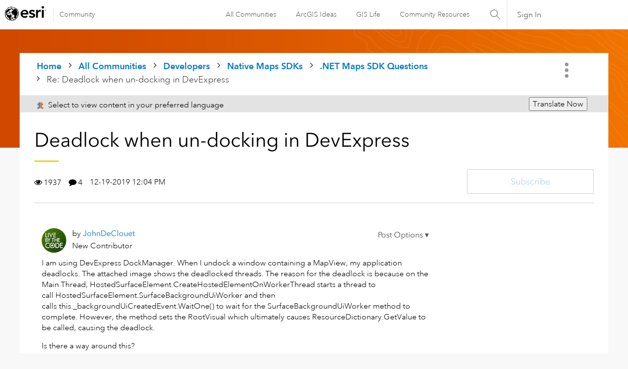

--- FILE ---
content_type: text/html; charset=UTF-8
request_url: https://community.esri.com/t5/net-maps-sdk-questions/deadlock-when-un-docking-in-devexpress/m-p/332640/highlight/true
body_size: 1871
content:
<!DOCTYPE html>
<html lang="en">
<head>
    <meta charset="utf-8">
    <meta name="viewport" content="width=device-width, initial-scale=1">
    <title></title>
    <style>
        body {
            font-family: "Arial";
        }
    </style>
    <script type="text/javascript">
    window.awsWafCookieDomainList = [];
    window.gokuProps = {
"key":"AQIDAHjcYu/GjX+QlghicBgQ/7bFaQZ+m5FKCMDnO+vTbNg96AH4rNVz6su/VZEN8ZENhuRFAAAAfjB8BgkqhkiG9w0BBwagbzBtAgEAMGgGCSqGSIb3DQEHATAeBglghkgBZQMEAS4wEQQMHtBCXf9B+pJ2/29OAgEQgDukEVPElPDYSfamSrvyxPl7iEpF7msKJ+X2JcVoiD6/fFu/+yi7EHB5AmsWBhRVTr/y925s7dcBY+6fsg==",
          "iv":"D549pABywwAADdK2",
          "context":"te4HBB+f+uqxxp8ArpMgbp+hrH2eyLziRGbrqgVG7noXIJOOubf85Xs+DE53cRatJIzLYY7P2nNYQWze/tTZNU0Z9xCDhCP52XbzBmJcmyN+30MJXkqgVRNbSKVSjtExeqjtHpH8InoSZDU+T0vDWCYh96w7ELsqrhne8XPM1MsvYKi/nVKOeDlVxxEcuNFww4vp73o/BK4xSTHYyu0+Yh0x/4WXESgK69IL8d/PgaG5XnhGWdAkDxXHEDw7u9+f8hb9CEp00f7m6mTQB+n3OQov3xABA3n2EYlpFGxpEEcaTHUShtKSXk1PQum+El4LWGgzHKkass+n1tAyDreX1voJ3Lq5uK8rU4I4WgNzCascwkk0XP9Bvhc+nMDKaeLOeyAcP7cF+rnE4B5jIt4AbcQYw7Wl1Xhj"
};
    </script>
    <script src="https://bc0439715fa6.967eb88d.us-east-2.token.awswaf.com/bc0439715fa6/dd69015656bc/4f1470dc65ad/challenge.js"></script>
</head>
<body>
    <div id="challenge-container"></div>
    <script type="text/javascript">
        AwsWafIntegration.saveReferrer();
        AwsWafIntegration.checkForceRefresh().then((forceRefresh) => {
            if (forceRefresh) {
                AwsWafIntegration.forceRefreshToken().then(() => {
                    window.location.reload(true);
                });
            } else {
                AwsWafIntegration.getToken().then(() => {
                    window.location.reload(true);
                });
            }
        });
    </script>
    <noscript>
        <h1>JavaScript is disabled</h1>
        In order to continue, we need to verify that you're not a robot.
        This requires JavaScript. Enable JavaScript and then reload the page.
    </noscript>
</body>
</html>